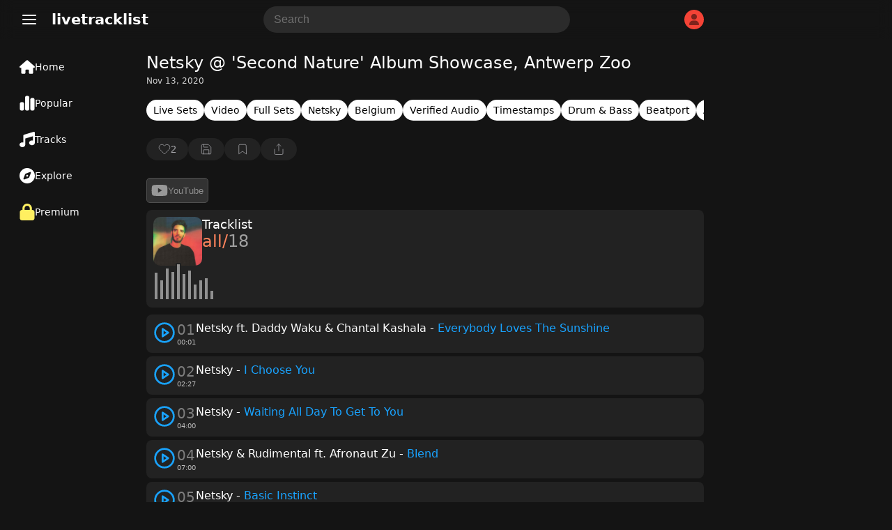

--- FILE ---
content_type: text/html; charset=utf-8
request_url: https://www.google.com/recaptcha/api2/aframe
body_size: 268
content:
<!DOCTYPE HTML><html><head><meta http-equiv="content-type" content="text/html; charset=UTF-8"></head><body><script nonce="Uq4g22t8-jIFzBeCDEoVwA">/** Anti-fraud and anti-abuse applications only. See google.com/recaptcha */ try{var clients={'sodar':'https://pagead2.googlesyndication.com/pagead/sodar?'};window.addEventListener("message",function(a){try{if(a.source===window.parent){var b=JSON.parse(a.data);var c=clients[b['id']];if(c){var d=document.createElement('img');d.src=c+b['params']+'&rc='+(localStorage.getItem("rc::a")?sessionStorage.getItem("rc::b"):"");window.document.body.appendChild(d);sessionStorage.setItem("rc::e",parseInt(sessionStorage.getItem("rc::e")||0)+1);localStorage.setItem("rc::h",'1768844915051');}}}catch(b){}});window.parent.postMessage("_grecaptcha_ready", "*");}catch(b){}</script></body></html>